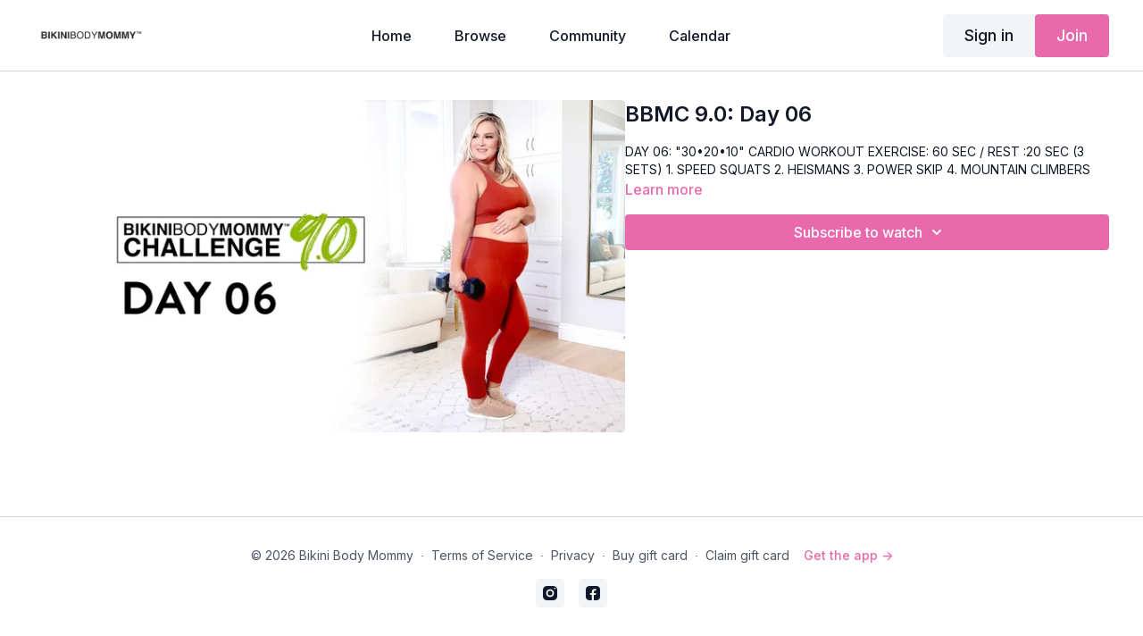

--- FILE ---
content_type: text/vnd.turbo-stream.html; charset=utf-8
request_url: https://workout.bikinibodymommy.com/programs/bbmc-9-0-day-06.turbo_stream?playlist_position=sidebar&preview=false
body_size: -288
content:
<turbo-stream action="update" target="program_show"><template>
  <turbo-frame id="program_player">
      <turbo-frame id="program_content" src="/programs/bbmc-9-0-day-06/program_content?playlist_position=sidebar&amp;preview=false">
</turbo-frame></turbo-frame></template></turbo-stream>